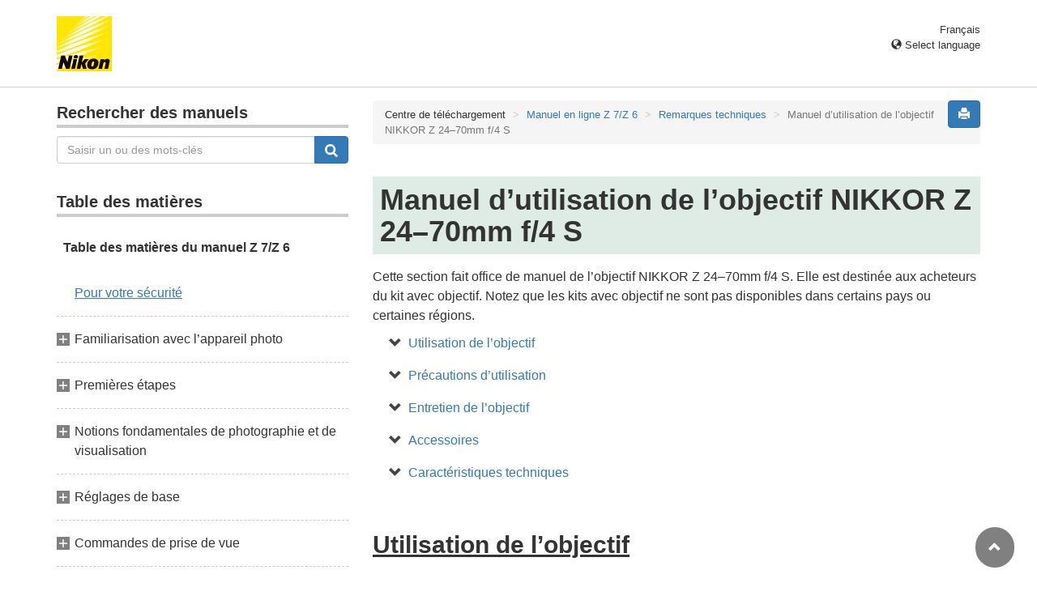

--- FILE ---
content_type: text/html
request_url: https://onlinemanual.nikonimglib.com/z7_z6/fr/14_technical_notes_07.html
body_size: 56175
content:
<!DOCTYPE html>
<html lang="fr"><!-- 6MOA1013-06_H1407-06 --><head>
<meta charset="utf-8">
<meta http-equiv="X-UA-Compatible" content="IE=edge" charset="utf-8">
<meta name="viewport" content="width=device-width, initial-scale=1">
<meta name="referrer" content="no-referrer-when-downgrade">
<meta name="description" content="">
<meta name="author" content="Nikon Corporation">
<link rel="icon" href="favicon.ico">

<title>Manuel d’utilisation de l’objectif NIKKOR Z 24–70mm f/4 S</title><!-- Bootstrap core CSS --><link rel="stylesheet" href="../css/bootstrap.min.css" type="text/css" media="all"><!-- Pure Drawer CSS --><link rel="stylesheet" href="../css/pure-drawer.min.css" type="text/css" media="screen and (max-width: 991px)"><!-- Custom styles for this template --><link rel="stylesheet" href="css/z_master2018.css" type="text/css" media="all">
<link rel="stylesheet" href="css/print.css" type="text/css" media="print"><!-- HTML5 shim and Respond.js for IE8 support of HTML5 elements and media queries --> <!-- WARNING: Respond.js doesn't work if you view the page via file:// --> <!--[if lt IE 9]>
<script src="https://oss.maxcdn.com/html5shiv/3.7.2/html5shiv.min.js"></script>
<script src="https://oss.maxcdn.com/respond/1.4.2/respond.min.js"></script>
<![endif]--></head>

<body>
<div class="pure-container" data-effect="pure-effect-push">

<input type="checkbox" id="pure-toggle-right" class="pure-toggle hidden-md hidden-lg" data-toggle="right"/>
<label class="pure-toggle-label hidden-md hidden-lg" for="pure-toggle-right" data-toggle-label="right"><span class="pure-toggle-icon"></span></label>

<div class="pure-pusher-container">
<div class="pure-pusher"><!-- header css -->
<style type="text/css">
header {height: 108px; border-bottom: 1px solid #d4d4d4; margin-bottom: 1em; padding-top: 20px;}
.header-logo {height: 68px; width: 68px; margin-right: 1em;}
@media (max-width: 599px) {
    header {height: 68px; padding-top: 15px;}
    .header-logo {height: 40px; width: 40px; margin-right: 0.5em;}
}
header .select-lang {font-size: small; padding-top: 0.5em; position: relative; right: 72px;}
@media (min-width: 868px) {
	header .select-lang {right: 0;}
}

header .current-lang {display: none;}
header .accordion_title {cursor: pointer;}
header .accordion_title:hover {opacity: 0.8;}
header .accordion_inner {display: none;}
header .list-group {position: absolute; right: 0; width: 17em; z-index: 9999;}

html[lang="ar"] header .current-lang-ar {display: block;}
html[lang="ar"] header .list-group .lang-ar {z-index: 2; color: #fff; background-color: #337ab7; border-color: #337ab7;}
html[lang="bg"] header .current-lang-bg {display: block;}
html[lang="bg"] header .list-group .lang-bg {z-index: 2; color: #fff; background-color: #337ab7; border-color: #337ab7;}
html[lang="cs"] header .current-lang-cs {display: block;}
html[lang="cs"] header .list-group .lang-cs {z-index: 2; color: #fff; background-color: #337ab7; border-color: #337ab7;}
html[lang="da"] header .current-lang-da {display: block;}
html[lang="da"] header .list-group .lang-da {z-index: 2; color: #fff; background-color: #337ab7; border-color: #337ab7;}
html[lang="de"] header .current-lang-de {display: block;}
html[lang="de"] header .list-group .lang-de {z-index: 2; color: #fff; background-color: #337ab7; border-color: #337ab7;}
html[lang="el"] header .current-lang-el {display: block;}
html[lang="el"] header .list-group .lang-el {z-index: 2; color: #fff; background-color: #337ab7; border-color: #337ab7;}
html[lang="en"] header .current-lang-en {display: block;}
html[lang="en"] header .list-group .lang-en {z-index: 2; color: #fff; background-color: #337ab7; border-color: #337ab7;}
html[id="en-nsg"] header .list-group .lang-en {z-index: 1; color: #555; background-color: #fff; border: 1px solid #ddd;}
html[id="en-nsg"] header .list-group .lang-en:focus, html[id="prc"] header .list-group .lang-en:hover {background-color: #f5f5f5}
html[id="en-nsg"] header .list-group .lang-en-nsg {z-index: 2; color: #fff; background-color: #337ab7; border-color: #337ab7;}
html[lang="es"] header .current-lang-es {display: block;}
html[lang="es"] header .list-group .lang-es {z-index: 2; color: #fff; background-color: #337ab7; border-color: #337ab7;}
html[lang="et"] header .current-lang-et {display: block;}
html[lang="et"] header .list-group .lang-et {z-index: 2; color: #fff; background-color: #337ab7; border-color: #337ab7;}
html[lang="fi"] header .current-lang-fi {display: block;}
html[lang="fi"] header .list-group .lang-fi {z-index: 2; color: #fff; background-color: #337ab7; border-color: #337ab7;}
html[lang="fr"] header .current-lang-fr {display: block;}
html[lang="fr"] header .list-group .lang-fr {z-index: 2; color: #fff; background-color: #337ab7; border-color: #337ab7;}
html[id="fr-nsg"] header .list-group .lang-fr {z-index: 1; color: #555; background-color: #fff; border: 1px solid #ddd;}
html[id="fr-nsg"] header .list-group .lang-fr:focus, html[id="prc"] header .list-group .lang-fr:hover {background-color: #f5f5f5}
html[id="fr-nsg"] header .list-group .lang-fr-nsg {z-index: 2; color: #fff; background-color: #337ab7; border-color: #337ab7;}
html[lang="hi"] header .current-lang-hi {display: block;}
html[lang="hi"] header .list-group .lang-hi {z-index: 2; color: #fff; background-color: #337ab7; border-color: #337ab7;}
html[lang="hu"] header .current-lang-hu {display: block;}
html[lang="hu"] header .list-group .lang-hu {z-index: 2; color: #fff; background-color: #337ab7; border-color: #337ab7;}
html[lang="id"] header .current-lang-id {display: block;}
html[lang="id"] header .list-group .lang-id {z-index: 2; color: #fff; background-color: #337ab7; border-color: #337ab7;}
html[lang="it"] header .current-lang-it {display: block;}
html[lang="it"] header .list-group .lang-it {z-index: 2; color: #fff; background-color: #337ab7; border-color: #337ab7;}
html[lang="ja"] header .current-lang-ja {display: block;}
html[lang="ja"] header .list-group .lang-ja {z-index: 2; color: #fff; background-color: #337ab7; border-color: #337ab7;}
html[lang="kk"] header .current-lang-kk {display: block;}
html[lang="kk"] header .list-group .lang-kk {z-index: 2; color: #fff; background-color: #337ab7; border-color: #337ab7;}
html[lang="ko"] header .current-lang-ko {display: block;}
html[lang="ko"] header .list-group .lang-ko {z-index: 2; color: #fff; background-color: #337ab7; border-color: #337ab7;}
html[lang="lt"] header .current-lang-lt {display: block;}
html[lang="lt"] header .list-group .lang-lt {z-index: 2; color: #fff; background-color: #337ab7; border-color: #337ab7;}
html[lang="lv"] header .current-lang-lv {display: block;}
html[lang="lv"] header .list-group .lang-lv {z-index: 2; color: #fff; background-color: #337ab7; border-color: #337ab7;}
html[lang="nl"] header .current-lang-nl {display: block;}
html[lang="nl"] header .list-group .lang-nl {z-index: 2; color: #fff; background-color: #337ab7; border-color: #337ab7;}
html[lang="no"] header .current-lang-no {display: block;}
html[lang="no"] header .list-group .lang-no {z-index: 2; color: #fff; background-color: #337ab7; border-color: #337ab7;}
html[lang="pl"] header .current-lang-pl {display: block;}
html[lang="pl"] header .list-group .lang-pl {z-index: 2; color: #fff; background-color: #337ab7; border-color: #337ab7;}
html[lang="pt"] header .current-lang-pt {display: block;}
html[lang="pt"] header .list-group .lang-pt {z-index: 2; color: #fff; background-color: #337ab7; border-color: #337ab7;}
html[lang="ro"] header .current-lang-ro {display: block;}
html[lang="ro"] header .list-group .lang-ro {z-index: 2; color: #fff; background-color: #337ab7; border-color: #337ab7;}
html[lang="ru"] header .current-lang-ru {display: block;}
html[lang="ru"] header .list-group .lang-ru {z-index: 2; color: #fff; background-color: #337ab7; border-color: #337ab7;}
html[lang="sk"] header .current-lang-sk {display: block;}
html[lang="sk"] header .list-group .lang-sk {z-index: 2; color: #fff; background-color: #337ab7; border-color: #337ab7;}
html[lang="sl"] header .current-lang-sl {display: block;}
html[lang="sl"] header .list-group .lang-sl {z-index: 2; color: #fff; background-color: #337ab7; border-color: #337ab7;}
html[lang="sr"] header .current-lang-sr {display: block;}
html[lang="sr"] header .list-group .lang-sr {z-index: 2; color: #fff; background-color: #337ab7; border-color: #337ab7;}
html[lang="sv"] header .current-lang-sv {display: block;}
html[lang="sv"] header .list-group .lang-sv {z-index: 2; color: #fff; background-color: #337ab7; border-color: #337ab7;}
html[lang="th"] header .current-lang-th {display: block;}
html[lang="th"] header .list-group .lang-th {z-index: 2; color: #fff; background-color: #337ab7; border-color: #337ab7;}
html[lang="tr"] header .current-lang-tr {display: block;}
html[lang="tr"] header .list-group .lang-tr {z-index: 2; color: #fff; background-color: #337ab7; border-color: #337ab7;}
html[lang="uk"] header .current-lang-uk {display: block;}
html[lang="uk"] header .list-group .lang-uk {z-index: 2; color: #fff; background-color: #337ab7; border-color: #337ab7;}
html[lang="zh-cn"] header .current-lang-zh-cn {display: block;}
html[lang="zh-cn"] header .list-group .lang-zh-cn {z-index: 2; color: #fff; background-color: #337ab7; border-color: #337ab7;}
html[id="prc"] header .list-group .lang-zh-cn {z-index: 1; color: #555; background-color: #fff; border: 1px solid #ddd;}
html[id="prc"] header .list-group .lang-zh-cn:focus, html[id="prc"] header .list-group .lang-zh-cn:hover {background-color: #f5f5f5}
html[id="prc"] header .list-group .lang-zh-cn-prc {z-index: 2; color: #fff; background-color: #337ab7; border-color: #337ab7;}
html[lang="zh-tw"] header .current-lang-zh-tw {display: block;}
html[lang="zh-tw"] header .list-group .lang-zh-tw {z-index: 2; color: #fff; background-color: #337ab7; border-color: #337ab7;}
</style>
<!-- /header css -->

<!-- header js -->
<script src="https://ajax.googleapis.com/ajax/libs/jquery/3.3.1/jquery.min.js"></script>
<script type="text/javascript">
$(function(){
	$(".on").next().css("display", "block");
	$(".accordion_title").click(function(){
		$(this).next().slideToggle();
		$(this).toggleClass("on");
	});
});
</script>
<!-- header /js -->

<header id="page-top">
<div class="container clearfix">
<p class="pull-left"><a href="https://downloadcenter.nikonimglib.com/"><img src="/common/img/logo_01.png" alt="Nikon" class="header-logo va_bottom"></a></p>
<div class="pull-right select-lang">
<p class="text-right mb0 current-lang current-lang-ar">عربي</p>
<p class="text-right mb0 current-lang current-lang-bg">Български</p>
<p class="text-right mb0 current-lang current-lang-cs">Čeština</p>
<p class="text-right mb0 current-lang current-lang-da">Dansk</p>
<p class="text-right mb0 current-lang current-lang-de">Deutsch</p>
<p class="text-right mb0 current-lang current-lang-el">Ελληνικά</p>
<p class="text-right mb0 current-lang current-lang-en">English</p>
<p class="text-right mb0 current-lang current-lang-es">Español</p>
<p class="text-right mb0 current-lang current-lang-et">Eesti</p>
<p class="text-right mb0 current-lang current-lang-fi">Suomi</p>
<p class="text-right mb0 current-lang current-lang-fr">Français</p>
<p class="text-right mb0 current-lang current-lang-hi">हिन्दी</p>
<p class="text-right mb0 current-lang current-lang-hu">Magyar</p>
<p class="text-right mb0 current-lang current-lang-id">Indonesia</p>
<p class="text-right mb0 current-lang current-lang-it">Italiano</p>
<p class="text-right mb0 current-lang current-lang-ja">日本語</p>
<p class="text-right mb0 current-lang current-lang-kk">Қазақ</p>
<p class="text-right mb0 current-lang current-lang-ko">한글</p>
<p class="text-right mb0 current-lang current-lang-lt">Lietuvių</p>
<p class="text-right mb0 current-lang current-lang-lv">Latviski</p>
<p class="text-right mb0 current-lang current-lang-nl">Nederlands</p>
<p class="text-right mb0 current-lang current-lang-no">Norsk</p>
<p class="text-right mb0 current-lang current-lang-pl">Polski</p>
<p class="text-right mb0 current-lang current-lang-pt">Português</p>
<p class="text-right mb0 current-lang current-lang-ro">Română</p>
<p class="text-right mb0 current-lang current-lang-ru">Русский</p>
<p class="text-right mb0 current-lang current-lang-sk">Slovenčina</p>
<p class="text-right mb0 current-lang current-lang-sl">Slovenščina</p>
<p class="text-right mb0 current-lang current-lang-sr">Srpski</p>
<p class="text-right mb0 current-lang current-lang-sv">Svenska</p>
<p class="text-right mb0 current-lang current-lang-th">ภาษาไทย</p>
<p class="text-right mb0 current-lang current-lang-tr">Türkçe</p>
<p class="text-right mb0 current-lang current-lang-uk">Українська</p>
<p class="text-right mb0 current-lang current-lang-zh-cn">简体中文</p>
<p class="text-right mb0 current-lang current-lang-zh-tw">繁體中文</p>
<p class="accordion_title text-right"><span class="glyphicon glyphicon-globe"></span> Select language</p>
<div class="list-group accordion_inner">
<a href="../ar/" class="list-group-item lang-ar text-right">عربي</a>
<a href="../bg/" class="list-group-item lang-bg">Български</a>
<a href="../cs/" class="list-group-item lang-cs">Čeština</a>
<a href="../da/" class="list-group-item lang-da">Dansk</a>
<a href="../de/" class="list-group-item lang-de">Deutsch</a>
<a href="../el/" class="list-group-item lang-el">Ελληνικά</a>
<a href="../en/" class="list-group-item lang-en">English</a>
<a href="../en-nsg/" class="list-group-item lang-en-nsg">English (for customers in Asia, Oceania, the Middle East, and Africa)</a>
<a href="../es/" class="list-group-item lang-es">Español</a>
<a href="../et/" class="list-group-item lang-et">Eesti</a>
<a href="../fi/" class="list-group-item lang-fi">Suomi</a>
<a href="../fr/" class="list-group-item lang-fr">Français</a>
<a href="../fr-nsg/" class="list-group-item lang-fr-nsg">Français (pour nos clients en Asie et en Afrique)</a>
<a href="../hi/" class="list-group-item lang-hi">हिन्दी</a>
<a href="../hu/" class="list-group-item lang-hu">Magyar</a>
<a href="../id/" class="list-group-item lang-id">Indonesia</a>
<a href="../it/" class="list-group-item lang-it">Italiano</a>
<a href="../ja/" class="list-group-item lang-ja">日本語</a>
<a href="../kk/" class="list-group-item lang-kk">Қазақ</a>
<a href="../ko/" class="list-group-item lang-ko">한글</a>
<a href="../lt/" class="list-group-item lang-lt">Lietuvių</a>
<a href="../lv/" class="list-group-item lang-lv">Latviski</a>
<a href="../nl/" class="list-group-item lang-nl">Nederlands</a>
<a href="../no/" class="list-group-item lang-no">Norsk</a>
<a href="../pl/" class="list-group-item lang-pl">Polski</a>
<a href="../pt/" class="list-group-item lang-pt">Português</a>
<a href="../ro/" class="list-group-item lang-ro">Română</a>
<a href="../ru/" class="list-group-item lang-ru">Русский</a>
<a href="../sk/" class="list-group-item lang-sk">Slovenčina</a>
<a href="../sl/" class="list-group-item lang-sl">Slovenščina</a>
<a href="../sr/" class="list-group-item lang-sr">Srpski</a>
<a href="../sv/" class="list-group-item lang-sv">Svenska</a>
<a href="../th/" class="list-group-item lang-th">ภาษาไทย</a>
<a href="../tr/" class="list-group-item lang-tr">Türkçe</a>
<a href="../uk/" class="list-group-item lang-uk">Українська</a>
<a href="../zh-cn-prc/" class="list-group-item lang-zh-cn-prc">简体中文（面向中国大陆用户）</a>
<a href="../zh-cn/" class="list-group-item lang-zh-cn">简体中文（面向亚洲用户，不包括中国大陆用户）</a>
<a href="../zh-tw/" class="list-group-item lang-zh-tw">繁體中文</a>
</div>
</div>
</div>
</header><div class="container" role="main">

<div class="row">
<div class="col-md-4 hidden-xs hidden-sm">
<nav class="toc"><!-- search -->
<p class="toc_title toc_title_search">Rechercher des manuels</p>
<form id="commonSearch" role="search" name="commonSearch" action="search_result.html" method="get">
<div class="input-group mb2em">
<input type="text" class="form-control" placeholder="Saisir un ou des mots-clés"  name="q" value="">
<input type="hidden" value="0" name="offset" >
<span class="input-group-btn">
<button class="btn btn-primary" type="submit" title="Rechercher"><img src="css/i_search_wt.svg" alt="" width="16px" height="16px"></button>
</span>
</div>
</form>
<!-- /search -->

<p class="toc_title">Table des mati&egrave;res</p>
<p class="home nav00"><a href="index.html">Table des mati&egrave;res du manuel Z&nbsp;7/Z&nbsp;6</a></p>
<p class="toc_direct nav01_01"><a href="01_front_matter_01.html">Pour votre s&eacute;curit&eacute;</a></p>
<p class="chapter_title nav02">Familiarisation avec l&rsquo;appareil photo</p>
<ul>
<li class="nav02_01"><a href="02_getting_to_know_the_camera_01.html">Nomenclature de l&rsquo;appareil photo</a></li>
<li class="nav02_02"><a href="02_getting_to_know_the_camera_02.html">Commandes de l&rsquo;appareil photo</a></li>
</ul>
<p class="chapter_title nav03">Premi&egrave;res &eacute;tapes</p>
<ul>
<li class="nav03_01"><a href="03_first_steps_01.html">Fixation de la courroie &agrave; l&rsquo;appareil photo</a></li>
<li class="nav03_02"><a href="03_first_steps_02.html">Chargement de l&rsquo;accumulateur</a></li>
<li class="nav03_03"><a href="03_first_steps_03.html">Insertion de l&rsquo;accumulateur et d&rsquo;une carte m&eacute;moire</a></li>
<li class="nav03_04"><a href="03_first_steps_04.html">Fixation d&rsquo;un objectif</a></li>
<li class="nav03_05"><a href="03_first_steps_05.html">Choix d&rsquo;une langue et r&eacute;glage de l&rsquo;horloge</a></li>
</ul>
<p class="chapter_title nav04">Notions fondamentales de photographie et de visualisation</p>
<ul>
<li class="nav04_01"><a href="04_basic_photography_and_playback_01.html">Prise de vue photo (mode <span class="wf-icn1">b</span>)</a></li>
<li class="nav04_02"><a href="04_basic_photography_and_playback_02.html">R&eacute;alisation de vid&eacute;os (mode <span class="wf-icn1">b</span>)</a></li>
<li class="nav04_03"><a href="04_basic_photography_and_playback_03.html">Notions fondamentales de visualisation</a></li>
</ul>
<p class="chapter_title nav05">R&eacute;glages de base</p>
<ul>
<li class="nav05_01"><a href="05_basic_settings_01.html">Mise au point</a></li>
<li class="nav05_02"><a href="05_basic_settings_02.html">Balance des blancs</a></li>
<li class="nav05_03"><a href="05_basic_settings_03.html">Mode silencieux</a></li>
<li class="nav05_04"><a href="05_basic_settings_04.html">Classement des images</a></li>
<li class="nav05_05"><a href="05_basic_settings_05.html">Protection des images contre l&rsquo;effacement</a></li>
</ul>
<p class="chapter_title nav06">Commandes de prise de vue</p>
<ul>
<li class="nav06_01"><a href="06_shooting_controls_01.html">S&eacute;lecteur de mode</a></li>
<li class="nav06_02"><a href="06_shooting_controls_02.html">Commande <span class="wf-icn1">S</span> (sensibilit&eacute; [ISO])</a></li>
<li class="nav06_03"><a href="06_shooting_controls_03.html">Commande <span class="wf-icn1">E</span> (correction d&rsquo;exposition)</a></li>
<li class="nav06_04"><a href="06_shooting_controls_04.html">Commande <span class="wf-icn1">c</span>/<span class="wf-icn3">E</span> (mode de d&eacute;clenchement/retardateur)</a></li>
<li class="nav06_05"><a href="06_shooting_controls_05.html">S&eacute;lecteur secondaire</a></li>
</ul>
<p class="chapter_title nav07">Menu <span class="wf-icn1">i</span></p>
<ul>
<li class="nav07_01"><a href="07_the_i_button_01.html">Utilisation du menu <span class="wf-icn1">i</span></a></li>
<li class="nav07_02"><a href="07_the_i_button_02.html">Menu <span class="wf-icn1">i</span> du mode photo</a></li>
<li class="nav07_03"><a href="07_the_i_button_03.html">Menu <span class="wf-icn1">i</span> du mode vid&eacute;o</a></li>
</ul>
<p class="chapter_title nav08">Visualisation avanc&eacute;e</p>
<ul>
<li class="nav08_01"><a href="08_more_about_playback_01.html">Visualisation des images</a></li>
<li class="nav08_02"><a href="08_more_about_playback_02.html">Informations sur les photos</a></li>
<li class="nav08_03"><a href="08_more_about_playback_03.html">Commande <span class="wf-icn1">i</span> : Visualisation</a></li>
<li class="nav08_04"><a href="08_more_about_playback_04.html">Regarder de plus pr&egrave;s&nbsp;: fonction Loupe</a></li>
<li class="nav08_05"><a href="08_more_about_playback_05.html">Suppression des images</a></li>
</ul>
<p class="chapter_title nav09">Guide des menus</p>
<ul>
<li class="nav09_01"><a href="09_menu_guide_01.html">R&eacute;glages par d&eacute;faut</a></li>
<li class="nav09_02"><a href="09_menu_guide_02.html"><span class="wf-icn2">D</span> Menu Visualisation : <em>gestion des images</em></a></li>
<li class="nav09_03"><a href="09_menu_guide_03.html"><span class="wf-icn2">C</span> Menu Prise de vue photo : <em>options de prise de vue</em></a></li>
<li class="nav09_04"><a href="09_menu_guide_04.html"><span class="wf-icn3">1</span> Menu Prise de vue vid&eacute;o : <em>options de prise de vue vid&eacute;o</em></a></li>
<li class="nav09_05"><a href="09_menu_guide_05.html"><span class="wf-icn2">A</span> R&eacute;glages personnalis&eacute;s : <em>r&eacute;glage pr&eacute;cis des param&egrave;tres de l&rsquo;appareil photo</em></a></li>
<li class="nav09_06"><a href="09_menu_guide_06.html"><span class="wf-icn2">B</span> Menu Configuration : <em>configuration de l&rsquo;appareil photo</em></a></li>
<li class="nav09_07"><a href="09_menu_guide_07.html"><span class="wf-icn2">N</span> Menu Retouche : <em>cr&eacute;ation de copies retouch&eacute;es</em></a></li>
<li class="nav09_08"><a href="09_menu_guide_08.html"><span class="wf-icn2">O</span> Menu personnalis&eacute;/<span class="wf-icn3">m</span> R&eacute;glages r&eacute;cents</a></li>
</ul>
<p class="chapter_title nav10">Connexions</p>
<ul>
<li class="nav10_01"><a href="10_connections_01.html">Connexion &agrave; des p&eacute;riph&eacute;riques mobiles</a></li>
<li class="nav10_02"><a href="10_connections_02.html">Connexion &agrave; des ordinateurs</a></li>
<li class="nav10_03"><a href="10_connections_03.html">Connexion aux imprimantes</a></li>
<li class="nav10_04"><a href="10_connections_04.html">Connexion &agrave; des p&eacute;riph&eacute;riques HDMI</a></li>
</ul>
<p class="chapter_title nav11">Prise de vue avec flash install&eacute; sur le bo&icirc;tier</p>
<ul>
<li class="nav11_01"><a href="11_on-camera_flash_photography_01.html">« Flash install&eacute; sur le bo&icirc;tier » vs « Flash asservi »</a></li>
<li class="nav11_02"><a href="11_on-camera_flash_photography_02.html">Utilisation d&rsquo;un flash install&eacute; sur le bo&icirc;tier</a></li>
<li class="nav11_03"><a href="11_on-camera_flash_photography_03.html">Mode de contr&ocirc;le du flash</a></li>
<li class="nav11_04"><a href="11_on-camera_flash_photography_04.html">Modes de flash</a></li>
<li class="nav11_05"><a href="11_on-camera_flash_photography_05.html">Compensaci&oacute;n de flash</a></li>
<li class="nav11_06"><a href="11_on-camera_flash_photography_06.html">M&eacute;morisation FV</a></li>
<li class="nav11_07"><a href="11_on-camera_flash_photography_07.html">Informations des flashes install&eacute;s sur le bo&icirc;tier</a></li>
</ul>
<p class="chapter_title nav12">Prise de vue avec flashes asservis</p>
<ul>
<li class="nav12_01"><a href="12_remote_flash_photography_01.html">Utilisation des flashes asservis</a></li>
<li class="nav12_02"><a href="12_remote_flash_photography_02.html">AWL radio</a></li>
<li class="nav12_03"><a href="12_remote_flash_photography_03.html">AWL optique</a></li>
<li class="nav12_04"><a href="12_remote_flash_photography_04.html">AWL optique/radio</a></li>
<li class="nav12_05"><a href="12_remote_flash_photography_05.html">Affichage des infos des flashes</a></li>
</ul>
<p class="chapter_title nav13">D&eacute;pannage</p>
<ul>
<li class="nav13_01"><a href="13_troubleshooting_01.html">Probl&egrave;mes et solutions</a></li>
<li class="nav13_02"><a href="13_troubleshooting_02.html">Indicateurs et messages d&rsquo;erreur</a></li>
</ul>
<p class="chapter_title nav14">Remarques techniques</p>
<ul>
<li class="nav14_01"><a href="14_technical_notes_01.html">&Eacute;cran de contr&ocirc;le, moniteur et viseur de l&rsquo;appareil photo</a></li>
<li class="nav14_02"><a href="14_technical_notes_02.html">Syst&egrave;me d&rsquo;&eacute;clairage cr&eacute;atif Nikon</a></li>
<li class="nav14_03"><a href="14_technical_notes_03.html">Autres accessoires</a></li>
<li class="nav14_04"><a href="14_technical_notes_04.html">Entretien de votre appareil photo</a></li>
<li class="nav14_05"><a href="14_technical_notes_05.html">Entretien de l&rsquo;appareil photo et de l&rsquo;accumulateur : pr&eacute;cautions</a></li>
<li class="nav14_06"><a href="14_technical_notes_06.html">Caract&eacute;ristiques techniques</a></li>
<li class="nav14_07"><a href="14_technical_notes_07.html">Manuel d’utilisation de l’objectif NIKKOR Z 24–70mm f/4 S</a></li>
<li class="nav14_08"><a href="14_technical_notes_08.html">Manuel d’utilisation de l’adaptateur pour monture FTZ</a></li>
<li class="nav14_09"><a href="14_technical_notes_09.html">Cartes m&eacute;moire agr&eacute;&eacute;es</a></li>
<li class="nav14_10"><a href="14_technical_notes_10.html">Capacit&eacute; des cartes m&eacute;moire</a></li>
<li class="nav14_11"><a href="14_technical_notes_11.html">Autonomie de l&rsquo;accumulateur</a></li>
</ul>
<p class="chapter_title nav15">Modifications effectuées via des mises à jour de firmware</p>
<ul>
<li class="nav15_01"><a href="15_changes_made_via_firmware_updates_01.html">Infos sur la version du firmware</a></li>
<li class="nav15_02"><a href="15_changes_made_via_firmware_updates_02.html">Fonctionnalités disponibles avec la version de firmware « C » 3.30</a></li>
</ul>
</nav>
</div><!-- /col --><div class="col-xs-12 col-md-8">
<button type="button" class="btn btn-primary pull-right print"><span class="glyphicon glyphicon-print"></span></button>
<ol class="breadcrumb">
<li>Centre de t&eacute;l&eacute;chargement</li>
<li><a href="index.html">Manuel en ligne Z&nbsp;7/Z&nbsp;6</a></li>
<li><a href="14_technical_notes_00.html">Remarques techniques</a></li>
<li class="active">Manuel d’utilisation de l’objectif NIKKOR Z 24–70mm f/4 S</li>
</ol>

<div class="page-header">
<h1>Manuel d’utilisation de l’objectif NIKKOR Z 24–70mm f/4 S</h1>
</div>

<p>Cette section fait office de manuel de l&rsquo;objectif NIKKOR Z 24&ndash;70mm f/4 S. Elle est destin&eacute;e aux acheteurs du kit avec objectif. Notez que les kits avec objectif ne sont pas disponibles dans certains pays ou certaines r&eacute;gions.</p>
<ul class="anchor-list">
<li><a href="#using_the_lens">Utilisation de l&rsquo;objectif</a></li>
<li><a href="#precautions_for_use">Pr&eacute;cautions d&rsquo;utilisation</a></li>
<li><a href="#lens_care">Entretien de l&rsquo;objectif</a></li>
<li><a href="#accessories">Accessoires</a></li>
<li><a href="#specifications">Caract&eacute;ristiques techniques</a></li>
</ul>

<h2 class="section-head" id="using_the_lens">Utilisation de l&rsquo;objectif</h2>
<h3 class="subsection-head" id="parts_of_the_lens">Descriptif de l&rsquo;adaptateur&nbsp;: noms et fonctions</h3>
<p><img src="img/IL_Lens_24-70_f4_Parts_devide.png" alt="" class="img-responsive center-block"></p>
<table class="table table-bordered">
<tbody>
<tr>
<th class="bg-tableheader text-right border-right-none">1</th>
<th class="bg-tableheader pl0">Parasoleil d&rsquo;objectif</th>
<td>Le parasoleil bloque la lumi&egrave;re diffuse pouvant provoquer de la lumi&egrave;re parasite ou une image fant&ocirc;me. Il permet aussi de prot&eacute;ger l&rsquo;objectif.</td>
</tr>
<tr>
<th class="bg-tableheader text-right border-right-none">2</th>
<th class="bg-tableheader pl0">Rep&egrave;re de verrouillage du parasoleil</th>
<td rowspan="2">R&eacute;f&eacute;rez-vous &agrave; ce rep&egrave;re lorsque vous fixez le parasoleil.</td>
</tr>
<tr>
<th class="bg-tableheader text-right border-right-none">3</th>
<th class="bg-tableheader pl0">Rep&egrave;re d&rsquo;alignement du parasoleil</th>
</tr>
<tr>
<th class="bg-tableheader text-right border-right-none">4</th>
<th class="bg-tableheader pl0">Rep&egrave;re de montage du parasoleil</th>
<td>R&eacute;f&eacute;rez-vous &agrave; ce rep&egrave;re lorsque vous fixez le parasoleil.</td>
</tr>
<tr>
<th class="bg-tableheader text-right border-right-none">5</th>
<th class="bg-tableheader pl0">Bague de zoom</th>
<td>Tournez cette bague pour effectuer un zoom avant ou arri&egrave;re. Veillez &agrave; sortir l&rsquo;objectif avant toute utilisation.</td>
</tr>
<tr>
<th class="bg-tableheader text-right border-right-none">6</th>
<th class="bg-tableheader pl0">&Eacute;chelle des focales</th>
<td rowspan="2">D&eacute;finissez la focale approximative lorsque vous effectuez un zoom avant ou arri&egrave;re.</td>
</tr>
<tr>
<th class="bg-tableheader text-right border-right-none">7</th>
<th class="bg-tableheader pl0">Rep&egrave;re de l&rsquo;&eacute;chelle des focales</th>
</tr>
<tr>
<th class="bg-tableheader text-right border-right-none">8</th>
<th class="bg-tableheader pl0">Bague de r&eacute;glage</th>
<td>
<ul class="bullet-list mb0">
<li><strong>Mode autofocus s&eacute;lectionn&eacute;</strong>&nbsp;: en mode autofocus, vous pouvez tourner cette bague personnalisable pour effectuer une fonction s&eacute;lectionn&eacute;e avec l&rsquo;appareil photo.</li>
<li><strong>Mode de mise au point manuelle s&eacute;lectionn&eacute;</strong>&nbsp;: tournez cette bague pour faire le point.</li>
</ul>
</td>
</tr>
<tr>
<th class="bg-tableheader text-right border-right-none">9</th>
<th class="bg-tableheader pl0">Rep&egrave;re de montage de l&rsquo;objectif</th>
<td>R&eacute;f&eacute;rez-vous &agrave; ce rep&egrave;re lorsque vous fixez l&rsquo;objectif sur l&rsquo;appareil photo.</td>
</tr>
<tr>
<th class="bg-tableheader text-right border-right-none">10</th>
<th class="bg-tableheader pl0">Joint en caoutchouc de la monture d&rsquo;objectif</th>
<td class="text-center">&mdash;</td>
</tr>
<tr>
<th class="bg-tableheader text-right border-right-none">11</th>
<th class="bg-tableheader pl0">Contacts du microprocesseur</th>
<td>Utilis&eacute;s pour transf&eacute;rer les donn&eacute;es depuis ou vers l&rsquo;appareil photo.</td>
</tr>
<tr>
<th class="bg-tableheader text-right border-right-none">12</th>
<th class="bg-tableheader pl0">Commutateur du mode de mise au point</th>
<td>Choisissez <strong>A</strong> pour l&rsquo;autofocus, <strong>M</strong> pour la mise au point manuelle. Notez qu&rsquo;ind&eacute;pendamment du r&eacute;glage choisi, vous devez modifier la mise au point manuellement lorsque le mode de mise au point manuelle est s&eacute;lectionn&eacute; &agrave; l&rsquo;aide des commandes de l&rsquo;appareil photo.</td>
</tr>
<tr>
<th class="bg-tableheader text-right border-right-none">13</th>
<th class="bg-tableheader pl0">Bouchon avant d&rsquo;objectif</th>
<td class="text-center">&mdash;</td>
</tr>
<tr>
<th class="bg-tableheader text-right border-right-none">14</th>
<th class="bg-tableheader pl0">Bouchon arri&egrave;re d&rsquo;objectif</th>
<td class="text-center">&mdash;</td>
</tr>
</tbody>
</table>

<h3 class="subsection-head" id="attachment_and_removal">Fixation et retrait</h3>
<h4 class="subsubsection-head" id="attaching_the_lens">Fixation de l&rsquo;objectif</h4>
<ol class="procedure">
<li class="step1">
<p class="step-lead">Mettez l&rsquo;appareil photo hors tension, retirez le bouchon du bo&icirc;tier et d&eacute;tachez le bouchon arri&egrave;re de l&rsquo;objectif.</p>
</li>
<li class="step2">
<p class="step-lead">Placez l&rsquo;objectif sur le bo&icirc;tier de l&rsquo;appareil photo, en maintenant le rep&egrave;re de montage de l&rsquo;objectif align&eacute; sur le rep&egrave;re de montage du bo&icirc;tier de l&rsquo;appareil photo, puis faites pivoter l&rsquo;objectif dans le sens inverse des aiguilles d&rsquo;une montre jusqu&rsquo;au d&eacute;clic.</p>
</li>
</ol>

<h4 class="subsubsection-head" id="removing_the_lens">Retrait de l&rsquo;objectif</h4>
<ol class="procedure">
<li class="step1">
<p class="step-lead">Mettez l&rsquo;appareil photo hors tension.</p>
</li>
<li class="step2">
<p class="step-lead">Maintenez appuy&eacute;e la commande de d&eacute;verrouillage de l&rsquo;objectif tout en faisant pivoter ce dernier dans le sens des aiguilles d&rsquo;une montre.</p>
</li>
</ol>

<h3 class="subsection-head" id="before_use">Avant toute utilisation</h3>
<p>Cet objectif est r&eacute;tractable et doit &ecirc;tre sorti avant toute utilisation. Tournez la bague de zoom comme illustr&eacute;, jusqu&rsquo;&agrave; ce que l&rsquo;objectif sorte en &eacute;mettant un d&eacute;clic. Il est possible de prendre des photos uniquement lorsque le rep&egrave;re des focales pointe sur des positions comprises entre 24 et 70 sur l&rsquo;&eacute;chelle des focales.</p>
<div class="mw-480 center-block">
<p class="mb0"><img src="img/IL_Lens_24-70_f4_Lock_On_Off.png" alt="" class="img-responsive"></p>
<p class="caption text-right">Il est possible de prendre des photos &agrave; ces focales</p>
</div>
<p>Pour r&eacute;tracter l&rsquo;objectif, tournez la bague de zoom dans le sens inverse, en vous arr&ecirc;tant lorsque vous atteignez la position (<span class="wf-icn2">I</span>) sur l&rsquo;&eacute;chelle des focales.</p>
<p>Si vous mettez l&rsquo;appareil photo sous tension alors que l&rsquo;objectif est r&eacute;tract&eacute;, un avertissement s&rsquo;affiche. Sortez l&rsquo;objectif avant toute utilisation.</p>

<h3 class="subsection-head" id="attaching_and_removing_the_lens_hood">Fixation et retrait du parasoleil</h3>
<p>Alignez le rep&egrave;re de montage du parasoleil (<span class="wf-icn2">I</span>) sur le rep&egrave;re d&rsquo;alignement du parasoleil (<span class="wf-icn2">I</span>), puis tournez ce dernier (<span class="wf-sguhround">w</span>) jusqu&rsquo;&agrave; ce que le rep&egrave;re <span class="wf-icn2">I</span> s&rsquo;aligne sur le rep&egrave;re de verrouillage du parasoleil (<span class="wf-icn2">K</span>).</p>
<p>Pour retirer le parasoleil, effectuez les &eacute;tapes ci-dessus dans le sens inverse.</p>
<p><img src="img/IL_Lens_24-70_f4_Hood_in.png" alt="" class="img-responsive center-block"></p>
<p>Lors de la fixation ou du retrait du parasoleil, tenez-le pr&egrave;s du symbole <span class="wf-icn2">I</span> situ&eacute; sur sa base et &eacute;vitez de le serrer trop fermement. Le parasoleil peut &ecirc;tre retourn&eacute; et mont&eacute; sur l&rsquo;objectif lorsqu&rsquo;il n&rsquo;est pas utilis&eacute;.</p>

<h3 class="subsection-head" id="when_the_lens_is_attached">Lorsque l&rsquo;objectif est fix&eacute;</h3>
<p>Le r&eacute;glage de mise au point risque de changer si vous mettez l&rsquo;appareil photo hors tension puis &agrave; nouveau sous tension apr&egrave;s avoir fait le point. Effectuez de nouveau la mise au point avant la prise de vue. Si vous avez fait le point sur un emplacement s&eacute;lectionn&eacute; au pr&eacute;alable en attendant que votre sujet n&rsquo;apparaisse, nous vous recommandons de ne pas mettre l&rsquo;appareil photo hors tension tant que vous n&rsquo;avez pas pris la photo.</p>

<h2 class="section-head" id="precautions_for_use">Pr&eacute;cautions d&rsquo;utilisation</h2>
<ul class="bullet-list">
<li>Ne prenez pas, ni ne tenez l&rsquo;objectif ou l&rsquo;appareil photo uniquement par le parasoleil.</li>
<li>Veillez &agrave; ce que les contacts du microprocesseur restent propres.</li>
<li>Si le joint en caoutchouc de la monture d&rsquo;objectif est endommag&eacute;, cessez imm&eacute;diatement toute utilisation et confiez l&rsquo;objectif &agrave; un repr&eacute;sentant Nikon agr&eacute;&eacute; pour le faire r&eacute;parer.</li>
<li>Remettez les bouchons avant et arri&egrave;re en place lorsque vous n&rsquo;utilisez pas cet objectif.</li>
<li>Pour prot&eacute;ger l&rsquo;int&eacute;rieur de l&rsquo;objectif, rangez-le &agrave; l&rsquo;abri du soleil.</li>
<li>Tenez l&rsquo;objectif au sec. La formation de rouille sur les m&eacute;canismes internes peut provoquer des dommages irr&eacute;parables.</li>
<li>Laisser l&rsquo;objectif dans des endroits extr&ecirc;mement chauds peut endommager ou d&eacute;former les &eacute;l&eacute;ments compos&eacute;s de plastique renforc&eacute;.</li>
<li>Les changements brusques de temp&eacute;rature peuvent &ecirc;tre &agrave; l&rsquo;origine d&rsquo;une condensation pr&eacute;judiciable &agrave; l&rsquo;int&eacute;rieur et &agrave; l&rsquo;ext&eacute;rieur de l&rsquo;objectif. Avant de faire passer l&rsquo;objectif d&rsquo;un environnement chaud &agrave; froid ou vice versa, rangez-le dans son &eacute;tui ou dans un sac plastique pour ralentir le changement de temp&eacute;rature.</li>
<li>Nous vous conseillons de placer l’objectif dans son étui pour le protéger des rayures durant le transport.</li>
</ul>

<h2 class="section-head" id="lens_care">Entretien de l&rsquo;objectif</h2>
<ul class="bullet-list">
<li>Normalement, enlever la poussi&egrave;re suffit pour nettoyer les surfaces en verre de l&rsquo;objectif.</li>
<li>Les taches et les traces de doigt peuvent &ecirc;tre retir&eacute;es des lentilles trait&eacute;es au fluor avec un tissu propre et doux en coton ou un chiffon optique ; nettoyez avec un mouvement circulaire &agrave; partir du centre vers l&rsquo;ext&eacute;rieur. Pour retirer les taches tenaces, essuyez d&eacute;licatement avec un chiffon doux et l&eacute;g&egrave;rement imbib&eacute; d&rsquo;une petite quantit&eacute; d&rsquo;eau distill&eacute;e, d&rsquo;&eacute;thanol ou de nettoyant pour objectif. Les marques en forme de goutte &eacute;ventuellement pr&eacute;sentes suite &agrave; ce nettoyage sur la surface hydrofuge et ol&eacute;ofuge peuvent ensuite &ecirc;tre retir&eacute;es avec un chiffon sec.</li>
<li>Lorsque vous nettoyez des lentilles non trait&eacute;es au fluor, retirez les taches et les traces de doigts avec un tissu propre et doux en coton ou un chiffon optique l&eacute;g&egrave;rement imbib&eacute; d&rsquo;une petite quantit&eacute; d&rsquo;&eacute;thanol ou de nettoyant pour objectif. Essuyez d&eacute;licatement avec un mouvement circulaire &agrave; partir du centre vers l&rsquo;ext&eacute;rieur, en prenant soin de ne pas laisser de traces, ni de toucher le verre avec les doigts.</li>
<li>N&rsquo;utilisez jamais de solvants organiques comme un diluant &agrave; peinture ou du benz&egrave;ne pour nettoyer l&rsquo;objectif.</li>
<li>Les filtres neutres (NC, disponibles s&eacute;par&eacute;ment) et autres accessoires similaires permettent de prot&eacute;ger la lentille avant.</li>
<li>Si vous n&rsquo;avez pas l&rsquo;intention d&rsquo;utiliser l&rsquo;objectif avant longtemps, rangez-le dans un endroit frais et sec pour &eacute;viter la moisissure et la rouille. Ne le rangez pas &agrave; la lumi&egrave;re directe du soleil ou avec des boules antimites de naphtaline ou de camphre.</li>
</ul>

<h2 class="section-head" id="accessories">Accessoires</h2>
<h3 class="subsection-head" id="supplied_accessories">Accessoires fournis</h3>
<ul class="bullet-list">
<li>Bouchon avant d&rsquo;objectif encliquetable 72 mm LC-72B</li>
<li>Bouchon arri&egrave;re d&rsquo;objectif LF-N1</li>
<li>Parasoleil &agrave; ba&iuml;onnette HB-85</li>
<li>Pochette d&rsquo;objectif CL-C1</li>
</ul>

<div class="note">
<p class="note-header-caution" id="using_the_lens_case">Utilisation de la pochette pour objectif</p>
<ul class="bullet-list">
<li>La pochette est destin&eacute;e &agrave; prot&eacute;ger l&rsquo;objectif des rayures et non des chutes ou autres chocs physiques.</li>
<li>La pochette n&rsquo;est pas r&eacute;sistante &agrave; l&rsquo;eau.</li>
<li>La mati&egrave;re utilis&eacute;e dans cette pochette peut se d&eacute;colorer, d&eacute;teindre, r&eacute;tr&eacute;cir ou changer de couleur en cas de frottement ou d&rsquo;humidit&eacute;.</li>
<li>Retirez la poussi&egrave;re avec une brosse douce.</li>
<li>Vous pouvez retirer les traces d&rsquo;eau et les taches de la surface avec un chiffon sec et doux. N&rsquo;utilisez pas d&rsquo;alcool, de benz&egrave;ne, de diluant ou d&rsquo;autres produits chimiques volatils.</li>
<li>Ne rangez pas le produit dans des lieux expos&eacute;s &agrave; la lumi&egrave;re directe du soleil, &agrave; des temp&eacute;ratures &eacute;lev&eacute;es ou &agrave; l&rsquo;humidit&eacute;.</li>
<li>N&rsquo;utilisez pas la pochette pour nettoyer le moniteur ou les lentilles.</li>
<li>Veillez &agrave; ce que l&rsquo;objectif ne tombe pas de la pochette lorsque vous le transportez.</li>
</ul>
<p class="mb0">Material&nbsp;: Polyester</p>
</div>

<h3 class="subsection-head" id="compatible_accessories">Accessoires compatibles</h3>
<p>Filtres &agrave; vis 72 mm</p>

<div class="note">
<p class="note-header-caution" id="filters">Filtres</p>
<p class="mb0">N&rsquo;utilisez qu&rsquo;un seul filtre &agrave; la fois. Retirez le parasoleil avant de fixer un filtre ou de faire pivoter un filtre polarisant circulaire.</p>
</div>

<h2 class="section-head" id="specifications">Caract&eacute;ristiques techniques</h2>
<table class="table table-spec">
<tbody>
<tr>
<th class="sub">Monture</th>
<td>Monture Nikon Z</td>
</tr>
<tr>
<th class="sub">Focale</th>
<td>24 &ndash; 70 mm</td>
</tr>
<tr>
<th class="sub">Ouverture maximale</th>
<td>f/4</td>
</tr>
<tr>
<th class="sub">Construction optique</th>
<td>14 lentilles en 11 groupes (dont 1 lentille en verre ED, 1 lentille asph&eacute;rique en verre ED, 3 lentilles asph&eacute;riques, des lentilles b&eacute;n&eacute;ficiant du Traitement nanocristal et une lentille avant trait&eacute;e au fluor) </td>
</tr>
<tr>
<th class="sub">Angle de champ</th>
<td>
<ul class="bullet-list mb0">
<li><strong>Format FX</strong> : 84° &ndash; 34° 20´</li>
<li><strong>Format DX</strong> : 61° &ndash; 22° 50´</li>
</ul>
</td>
</tr>
<tr>
<th class="sub">&Eacute;chelle des focales</th>
<td>Gradu&eacute;e en millim&egrave;tres (24, 28, 35, 50, 70)</td>
</tr>
<tr>
<th class="sub">Syst&egrave;me de mise au point</th>
<td>Syst&egrave;me de mise au point interne</td>
</tr>
<tr>
<th class="sub">Distance minimale de mise au point</th>
<td>0,3 m depuis le plan focal &agrave; toutes les focales</td>
</tr>
<tr>
<th class="sub">Lamelles de diaphragme</th>
<td>7 (diaphragme circulaire)</td>
</tr>
<tr>
<th class="sub">Plage des ouvertures</th>
<td>f/4 &ndash; 22</td>
</tr>
<tr>
<th class="sub">Diam&egrave;tre de fixation pour filtre</th>
<td>72 mm (P = 0,75 mm)</td>
</tr>
<tr>
<th class="sub">Dimensions</th>
<td>Environ 77,5 mm maximum de diam&egrave;tre × 88,5 mm (distance &agrave; partir du plan d&rsquo;appui de la monture d&rsquo;objectif de l&rsquo;appareil photo lorsque l&rsquo;objectif est r&eacute;tract&eacute;)</td>
</tr>
<tr>
<th class="sub">Poids</th>
<td>Environ 500 g</td>
</tr>
</tbody>
</table>
<p>Nikon se r&eacute;serve le droit de modifier &agrave; tout moment l&rsquo;apparence, les caract&eacute;ristiques et les performances de ce produit sans avis pr&eacute;alable.</p>

<div class="hidden-print" id="questionnaire">
<hr style="margin-top: 4em; border-top: dotted 4px #aaa">
<iframe src="https://webc.nikonimglib.com/form/pub/info2/onlinemanual_fr" frameborder="0" style="width: 100%; height: 520px;"></iframe>
</div>

<script>
var ua = window.navigator.userAgent.toLowerCase();

if (ua.indexOf('safari') !== -1 && ua.indexOf('chrome') === -1 && ua.indexOf('edge') === -1){    //UAでSafariのみ判別
    document.getElementById("questionnaire").style.display="none";   // Safariからのアクセス時にはアンケートを非表示
}
</script>

<nav class="hidden-print">
<ul class="pager">
<li class="previous"><a href="14_technical_notes_06.html"><span class="glyphicon glyphicon-chevron-left"></span></a></li>
<li class="next"><a href="14_technical_notes_08.html"><span class="glyphicon glyphicon-chevron-right"></span></a></li>
</ul>
</nav>

<div id="nav-page-top">
<p class="pager"><a href="#page-top"><span class="glyphicon glyphicon-chevron-up"></span></a></p>
</div>
</div><!-- /col --></div><!-- /row --></div><!-- /container --> <!-- footer css -->
<style type="text/css">
footer {margin-bottom: 4em; border-top: #d4d4d4 solid 1px; padding-top: 1em;}
footer .text-muted {font-size: small;}
</style>
<!-- /footer css -->

<footer class="footer hidden-print">
<div class="container">
<ul class="list-inline pull-left text-muted">
<li><i class="glyphicon glyphicon-chevron-right"></i>&nbsp;<a href="https://www.nikon.com/privacy/index.htm">Privacy</a></li>
<li><i class="glyphicon glyphicon-chevron-right"></i>&nbsp;<a href="https://www.nikon.com/usage/index.htm">Term of Use</a></li>
</ul>
<p class="text-muted text-right">&copy;
<script type="text/javascript">
myDate = new Date() ;myYear = myDate.getFullYear ();document.write(myYear);
</script>
Nikon Corporation</p>
</div>
</footer></div><!-- /pure-pusher --></div><!-- /pure-pusher-container --><nav class="toc pure-drawer hidden-md hidden-lg hidden-print" data-position="right"><!-- search -->
<p class="toc_title toc_title_search">Rechercher des manuels</p>
<form id="commonSearch" role="search" name="commonSearch" action="search_result.html" method="get">
<div class="input-group mb2em">
<input type="text" class="form-control" placeholder="Saisir un ou des mots-clés"  name="q" value="">
<input type="hidden" value="0" name="offset" >
<span class="input-group-btn">
<button class="btn btn-primary" type="submit" title="Rechercher"><img src="css/i_search_wt.svg" alt="" width="16px" height="16px"></button>
</span>
</div>
</form>
<!-- /search -->

<p class="toc_title">Table des mati&egrave;res</p>
<p class="home nav00"><a href="index.html">Table des mati&egrave;res du manuel Z&nbsp;7/Z&nbsp;6</a></p>
<p class="toc_direct nav01_01"><a href="01_front_matter_01.html">Pour votre s&eacute;curit&eacute;</a></p>
<p class="chapter_title nav02">Familiarisation avec l&rsquo;appareil photo</p>
<ul>
<li class="nav02_01"><a href="02_getting_to_know_the_camera_01.html">Nomenclature de l&rsquo;appareil photo</a></li>
<li class="nav02_02"><a href="02_getting_to_know_the_camera_02.html">Commandes de l&rsquo;appareil photo</a></li>
</ul>
<p class="chapter_title nav03">Premi&egrave;res &eacute;tapes</p>
<ul>
<li class="nav03_01"><a href="03_first_steps_01.html">Fixation de la courroie &agrave; l&rsquo;appareil photo</a></li>
<li class="nav03_02"><a href="03_first_steps_02.html">Chargement de l&rsquo;accumulateur</a></li>
<li class="nav03_03"><a href="03_first_steps_03.html">Insertion de l&rsquo;accumulateur et d&rsquo;une carte m&eacute;moire</a></li>
<li class="nav03_04"><a href="03_first_steps_04.html">Fixation d&rsquo;un objectif</a></li>
<li class="nav03_05"><a href="03_first_steps_05.html">Choix d&rsquo;une langue et r&eacute;glage de l&rsquo;horloge</a></li>
</ul>
<p class="chapter_title nav04">Notions fondamentales de photographie et de visualisation</p>
<ul>
<li class="nav04_01"><a href="04_basic_photography_and_playback_01.html">Prise de vue photo (mode <span class="wf-icn1">b</span>)</a></li>
<li class="nav04_02"><a href="04_basic_photography_and_playback_02.html">R&eacute;alisation de vid&eacute;os (mode <span class="wf-icn1">b</span>)</a></li>
<li class="nav04_03"><a href="04_basic_photography_and_playback_03.html">Notions fondamentales de visualisation</a></li>
</ul>
<p class="chapter_title nav05">R&eacute;glages de base</p>
<ul>
<li class="nav05_01"><a href="05_basic_settings_01.html">Mise au point</a></li>
<li class="nav05_02"><a href="05_basic_settings_02.html">Balance des blancs</a></li>
<li class="nav05_03"><a href="05_basic_settings_03.html">Mode silencieux</a></li>
<li class="nav05_04"><a href="05_basic_settings_04.html">Classement des images</a></li>
<li class="nav05_05"><a href="05_basic_settings_05.html">Protection des images contre l&rsquo;effacement</a></li>
</ul>
<p class="chapter_title nav06">Commandes de prise de vue</p>
<ul>
<li class="nav06_01"><a href="06_shooting_controls_01.html">S&eacute;lecteur de mode</a></li>
<li class="nav06_02"><a href="06_shooting_controls_02.html">Commande <span class="wf-icn1">S</span> (sensibilit&eacute; [ISO])</a></li>
<li class="nav06_03"><a href="06_shooting_controls_03.html">Commande <span class="wf-icn1">E</span> (correction d&rsquo;exposition)</a></li>
<li class="nav06_04"><a href="06_shooting_controls_04.html">Commande <span class="wf-icn1">c</span>/<span class="wf-icn3">E</span> (mode de d&eacute;clenchement/retardateur)</a></li>
<li class="nav06_05"><a href="06_shooting_controls_05.html">S&eacute;lecteur secondaire</a></li>
</ul>
<p class="chapter_title nav07">Menu <span class="wf-icn1">i</span></p>
<ul>
<li class="nav07_01"><a href="07_the_i_button_01.html">Utilisation du menu <span class="wf-icn1">i</span></a></li>
<li class="nav07_02"><a href="07_the_i_button_02.html">Menu <span class="wf-icn1">i</span> du mode photo</a></li>
<li class="nav07_03"><a href="07_the_i_button_03.html">Menu <span class="wf-icn1">i</span> du mode vid&eacute;o</a></li>
</ul>
<p class="chapter_title nav08">Visualisation avanc&eacute;e</p>
<ul>
<li class="nav08_01"><a href="08_more_about_playback_01.html">Visualisation des images</a></li>
<li class="nav08_02"><a href="08_more_about_playback_02.html">Informations sur les photos</a></li>
<li class="nav08_03"><a href="08_more_about_playback_03.html">Commande <span class="wf-icn1">i</span> : Visualisation</a></li>
<li class="nav08_04"><a href="08_more_about_playback_04.html">Regarder de plus pr&egrave;s&nbsp;: fonction Loupe</a></li>
<li class="nav08_05"><a href="08_more_about_playback_05.html">Suppression des images</a></li>
</ul>
<p class="chapter_title nav09">Guide des menus</p>
<ul>
<li class="nav09_01"><a href="09_menu_guide_01.html">R&eacute;glages par d&eacute;faut</a></li>
<li class="nav09_02"><a href="09_menu_guide_02.html"><span class="wf-icn2">D</span> Menu Visualisation : <em>gestion des images</em></a></li>
<li class="nav09_03"><a href="09_menu_guide_03.html"><span class="wf-icn2">C</span> Menu Prise de vue photo : <em>options de prise de vue</em></a></li>
<li class="nav09_04"><a href="09_menu_guide_04.html"><span class="wf-icn3">1</span> Menu Prise de vue vid&eacute;o : <em>options de prise de vue vid&eacute;o</em></a></li>
<li class="nav09_05"><a href="09_menu_guide_05.html"><span class="wf-icn2">A</span> R&eacute;glages personnalis&eacute;s : <em>r&eacute;glage pr&eacute;cis des param&egrave;tres de l&rsquo;appareil photo</em></a></li>
<li class="nav09_06"><a href="09_menu_guide_06.html"><span class="wf-icn2">B</span> Menu Configuration : <em>configuration de l&rsquo;appareil photo</em></a></li>
<li class="nav09_07"><a href="09_menu_guide_07.html"><span class="wf-icn2">N</span> Menu Retouche : <em>cr&eacute;ation de copies retouch&eacute;es</em></a></li>
<li class="nav09_08"><a href="09_menu_guide_08.html"><span class="wf-icn2">O</span> Menu personnalis&eacute;/<span class="wf-icn3">m</span> R&eacute;glages r&eacute;cents</a></li>
</ul>
<p class="chapter_title nav10">Connexions</p>
<ul>
<li class="nav10_01"><a href="10_connections_01.html">Connexion &agrave; des p&eacute;riph&eacute;riques mobiles</a></li>
<li class="nav10_02"><a href="10_connections_02.html">Connexion &agrave; des ordinateurs</a></li>
<li class="nav10_03"><a href="10_connections_03.html">Connexion aux imprimantes</a></li>
<li class="nav10_04"><a href="10_connections_04.html">Connexion &agrave; des p&eacute;riph&eacute;riques HDMI</a></li>
</ul>
<p class="chapter_title nav11">Prise de vue avec flash install&eacute; sur le bo&icirc;tier</p>
<ul>
<li class="nav11_01"><a href="11_on-camera_flash_photography_01.html">« Flash install&eacute; sur le bo&icirc;tier » vs « Flash asservi »</a></li>
<li class="nav11_02"><a href="11_on-camera_flash_photography_02.html">Utilisation d&rsquo;un flash install&eacute; sur le bo&icirc;tier</a></li>
<li class="nav11_03"><a href="11_on-camera_flash_photography_03.html">Mode de contr&ocirc;le du flash</a></li>
<li class="nav11_04"><a href="11_on-camera_flash_photography_04.html">Modes de flash</a></li>
<li class="nav11_05"><a href="11_on-camera_flash_photography_05.html">Compensaci&oacute;n de flash</a></li>
<li class="nav11_06"><a href="11_on-camera_flash_photography_06.html">M&eacute;morisation FV</a></li>
<li class="nav11_07"><a href="11_on-camera_flash_photography_07.html">Informations des flashes install&eacute;s sur le bo&icirc;tier</a></li>
</ul>
<p class="chapter_title nav12">Prise de vue avec flashes asservis</p>
<ul>
<li class="nav12_01"><a href="12_remote_flash_photography_01.html">Utilisation des flashes asservis</a></li>
<li class="nav12_02"><a href="12_remote_flash_photography_02.html">AWL radio</a></li>
<li class="nav12_03"><a href="12_remote_flash_photography_03.html">AWL optique</a></li>
<li class="nav12_04"><a href="12_remote_flash_photography_04.html">AWL optique/radio</a></li>
<li class="nav12_05"><a href="12_remote_flash_photography_05.html">Affichage des infos des flashes</a></li>
</ul>
<p class="chapter_title nav13">D&eacute;pannage</p>
<ul>
<li class="nav13_01"><a href="13_troubleshooting_01.html">Probl&egrave;mes et solutions</a></li>
<li class="nav13_02"><a href="13_troubleshooting_02.html">Indicateurs et messages d&rsquo;erreur</a></li>
</ul>
<p class="chapter_title nav14">Remarques techniques</p>
<ul>
<li class="nav14_01"><a href="14_technical_notes_01.html">&Eacute;cran de contr&ocirc;le, moniteur et viseur de l&rsquo;appareil photo</a></li>
<li class="nav14_02"><a href="14_technical_notes_02.html">Syst&egrave;me d&rsquo;&eacute;clairage cr&eacute;atif Nikon</a></li>
<li class="nav14_03"><a href="14_technical_notes_03.html">Autres accessoires</a></li>
<li class="nav14_04"><a href="14_technical_notes_04.html">Entretien de votre appareil photo</a></li>
<li class="nav14_05"><a href="14_technical_notes_05.html">Entretien de l&rsquo;appareil photo et de l&rsquo;accumulateur : pr&eacute;cautions</a></li>
<li class="nav14_06"><a href="14_technical_notes_06.html">Caract&eacute;ristiques techniques</a></li>
<li class="nav14_07"><a href="14_technical_notes_07.html">Manuel d’utilisation de l’objectif NIKKOR Z 24–70mm f/4 S</a></li>
<li class="nav14_08"><a href="14_technical_notes_08.html">Manuel d’utilisation de l’adaptateur pour monture FTZ</a></li>
<li class="nav14_09"><a href="14_technical_notes_09.html">Cartes m&eacute;moire agr&eacute;&eacute;es</a></li>
<li class="nav14_10"><a href="14_technical_notes_10.html">Capacit&eacute; des cartes m&eacute;moire</a></li>
<li class="nav14_11"><a href="14_technical_notes_11.html">Autonomie de l&rsquo;accumulateur</a></li>
</ul>
<p class="chapter_title nav15">Modifications effectuées via des mises à jour de firmware</p>
<ul>
<li class="nav15_01"><a href="15_changes_made_via_firmware_updates_01.html">Infos sur la version du firmware</a></li>
<li class="nav15_02"><a href="15_changes_made_via_firmware_updates_02.html">Fonctionnalités disponibles avec la version de firmware « C » 3.30</a></li>
</ul>
</nav>

<label class="pure-overlay" for="pure-toggle-right" data-overlay="right"></label>
</div><!-- /pure-container --> <!-- Bootstrap core JavaScript
================================================== --> <!-- Placed at the end of the document so the pages load faster --><script src="../js/jquery-1.11.3.min.js"></script>
<script src="../js/bootstrap.min.js"></script><!-- IE10 viewport hack for Surface/desktop Windows 8 bug --><script src="../js/ie10-viewport-bug-workaround.js"></script><!-- Custom Script for this template --><script src="../js/dslr_master.js"></script>
<script type="text/javascript">
$(function(){
	// navigation style
	$(".nav14").addClass("on");
	$(".nav14").next().css("display", "block");
	$(".nav14_07").addClass("active");
});
</script><!--[Analytics]-->
<script type="text/javascript" src="https://downloadcenter.nikonimglib.com/common2/js/s_code.js"></script>
<!--[Analytics]--></body>
</html>


--- FILE ---
content_type: text/html;charset=UTF-8
request_url: https://webc.nikonimglib.com/form/pub/info2/onlinemanual_fr
body_size: 4074
content:
<!DOCTYPE html PUBLIC "-//W3C//DTD HTML 4.01 Transitional//EN" "http://www.w3.org/TR/html4/loose.dtd"><html lang="fr"><head><meta content='text/html; charset=UTF-8' http-equiv='Content-Type'><meta content='text/css' http-equiv='Content-Style-Type'><meta content='text/javascript' http-equiv='Content-Script-Type'><link rel='stylesheet' type='text/css' media='all' href='/form/pub/info2/onlinemanual_fr/asset/css/wcf5start.css' /><link rel='stylesheet' type='text/css' media='all' href='/form/pub/info2/onlinemanual_form/files/survey.css' /><script src='/form/pub/js/prototype.js' type='text/javascript'></script><script src='/form/pub/js/common.js' type='text/javascript'></script><script src='/form/pub/js/fieldutils.js' type='text/javascript'></script><script type='text/javascript'>//<![CDATA[
function registerOnEnterClickButton(){
    setOnEnterClickButton("wcf5start");
}
Event.observe( window, 'load', registerOnEnterClickButton );
function setOnEnterClickButton(targetButtonId){
    var targetButton = $(targetButtonId);
    var form = Element.up(targetButton, 'form');
    Event.observe(form, 'keypress', function(e){
        var keyCode= e.charCode ? e.charCode : ((e.which) ? e.which : e.keyCode);
        var elm = e.target ? e.target : e.srcElement;
        if( Number(keyCode) == 13 ) {
            if(!isIgnoreEnterKeySubmitElement(elm)){
                targetButton.click();
                Event.stop(e);
            }
        }
    });
}
function isIgnoreEnterKeySubmitElement(elm){
    var tag = elm.tagName;
    if(tag.toLowerCase() == "textarea"){
        return true;
    }
    switch(elm.type){
        case "button":
        case "submit":
        case "reset":
        case "image":
            return true;
    }
    return false;
}
function isInputElement(elem){
    switch(elem.type) {
        case "text":
        case "radio":
        case "checkbox":
        case "password":
        case "file":
            return true;
    }
    return false;
}

//]]></script><title></title></head><body class='fm-questionpage'><form action='/form/pub/info2/onlinemanual_fr' method='POST'><input name='__pid' value='50dcf8182d3caecfa6d262c211c56357' type='hidden'><input id='__pageId' name='__pageId' value='wcf5start' type='hidden'><input id='__token' name='__token' value='f3b9afd2349950b1dfaac4aac9a6d5bc' type='hidden'><table cellpadding='0' class='fm-enqueteout' cellspacing='0'><tr><td></td></tr><tr align='left'><td><table class='fm-enquete'><tbody><tr><td id='question-3' colspan='2' class='fm-verticalquestion'><p class="survey-lead">Q : Cette page était-elle facile à comprendre ?</p></td></tr><tr><td id='answer-3' colspan='2' class='fm-verticalanswer'><input id='c_q2_0' name='c_q2' value='0' type='radio'><label for='c_q2_0'>Très facile</label> <input id='c_q2_1' name='c_q2' value='1' type='radio'><label for='c_q2_1'>Facile</label> <input id='c_q2_2' name='c_q2' value='2' type='radio'><label for='c_q2_2'>Moyennement facile</label> <input id='c_q2_3' name='c_q2' value='3' type='radio'><label for='c_q2_3'>Difficile</label> <input id='c_q2_4' name='c_q2' value='4' type='radio'><label for='c_q2_4'>Très difficile</label> </td></tr><tr><td id='question-4' colspan='2' class='fm-verticalquestion'><p class="survey-lead">Q : Souhaitez-vous nous faire part d'un avis ou d'une demande en particulier ? Veuillez les détailler en 500 caractères maximum.</p>
<p class="survey-note">- Vos avis et vos demandes sont utilisés uniquement à des fins de référence pour concevoir et améliorer nos services et produits.</p>
<p class="survey-note">- Nous n'y répondons pas individuellement.</p>
<p class="survey-note">- Toute entrée comprenant des informations personnelles ne sera pas considérée comme un avis ou une demande.</p></td></tr><tr><td id='answer-4' colspan='2' class='fm-verticalanswer'><textarea id='c_q3' name='c_q3'>
</textarea></td></tr></tbody></table></td></tr><tr><td style='text-align:center;'><br><input id='wcf5start' name='wcf5start' value='S&#39;enregistrer' type='submit'></td></tr></table></form></body></html>

--- FILE ---
content_type: text/css
request_url: https://onlinemanual.nikonimglib.com/z7_z6/fr/css/webfont.css
body_size: 6099
content:
@charset "utf-8";

/* custom font 
-------------------------------------------------- */
@font-face {
	font-family: '00pletc';
	src: url('../../fonts/00pletc.eot');
	src: url('../../fonts/00pletc.eot?#iefix') format('embedded-opentype'),
		url('../../fonts/00pletc.woff2') format('woff2'),
		url('../../fonts/00pletc.woff') format('woff'),
		url('../../fonts/00pletc.ttf') format('truetype'),
		url('../../fonts/00pletc.svg#00pletcregular') format('svg');
	font-weight: normal;
	font-style: normal;
}

@font-face {
	font-family: '01xnb';
	src: url('../../fonts/01xnb.eot');
	src: url('../../fonts/01xnb.eot?#iefix') format('embedded-opentype'),
		url('../../fonts/01xnb.woff2') format('woff2'),
		url('../../fonts/01xnb.woff') format('woff'),
		url('../../fonts/01xnb.ttf') format('truetype'),
		url('../../fonts/01xnb.svg#01xnbregular') format('svg');
	font-weight: normal;
	font-style: normal;
}

@font-face {
	font-family: 'z16baicn1';
	src: url('../../fonts/z16baicn1.eot');
	src: url('../../fonts/z16baicn1.eot?#iefix') format('embedded-opentype'),
		url('../../fonts/z16baicn1.woff2') format('woff2'),
		url('../../fonts/z16baicn1.woff') format('woff'),
		url('../../fonts/z16baicn1.ttf') format('truetype'),
		url('../../fonts/z16baicn1.svg#z16baicn1regular') format('svg');
	font-weight: normal;
	font-style: normal;
}

@font-face {
	font-family: 'z16baicn2';
	src: url('../../fonts/z16baicn2.eot');
	src: url('../../fonts/z16baicn2.eot?#iefix') format('embedded-opentype'),
		url('../../fonts/z16baicn2.woff2') format('woff2'),
		url('../../fonts/z16baicn2.woff') format('woff'),
		url('../../fonts/z16baicn2.ttf') format('truetype'),
		url('../../fonts/z16baicn2.svg#z16baicn2regular') format('svg');
	font-weight: normal;
	font-style: normal;
}

@font-face {
	font-family: 'z16baicn3';
	src: url('../../fonts/z16baicn3.eot');
	src: url('../../fonts/z16baicn3.eot?#iefix') format('embedded-opentype'),
		url('../../fonts/z16baicn3.woff2') format('woff2'),
		url('../../fonts/z16baicn3.woff') format('woff'),
		url('../../fonts/z16baicn3.ttf') format('truetype'),
		url('../../fonts/z16baicn3.svg#z16baicn3regular') format('svg');
	font-weight: normal;
	font-style: normal;
}

@font-face {
	font-family: 'z16baicn4';
	src: url('../../fonts/z16baicn4.eot');
	src: url('../../fonts/z16baicn4.eot?#iefix') format('embedded-opentype'),
		url('../../fonts/z16baicn4.woff2') format('woff2'),
		url('../../fonts/z16baicn4.woff') format('woff'),
		url('../../fonts/z16baicn4.ttf') format('truetype'),
		url('../../fonts/z16baicn4.svg#z16baicn4regular') format('svg');
	font-weight: normal;
	font-style: normal;
}

@font-face {
	font-family: 'z16baicn5';
	src: url('../../fonts/z16baicn5.eot');
	src: url('../../fonts/z16baicn5.eot?#iefix') format('embedded-opentype'),
		url('../../fonts/z16baicn5.woff2') format('woff2'),
		url('../../fonts/z16baicn5.woff') format('woff'),
		url('../../fonts/z16baicn5.ttf') format('truetype'),
		url('../../fonts/z16baicn5.svg#z16baicn5regular') format('svg');
	font-weight: normal;
	font-style: normal;
}

@font-face {
	font-family: 'z16baicn6';
	src: url('../../fonts/z16baicn6.eot');
	src: url('../../fonts/z16baicn6.eot?#iefix') format('embedded-opentype'),
		url('../../fonts/z16baicn6.woff2') format('woff2'),
		url('../../fonts/z16baicn6.woff') format('woff'),
		url('../../fonts/z16baicn6.ttf') format('truetype'),
		url('../../fonts/z16baicn6.svg#z16baicn6regular') format('svg');
	font-weight: normal;
	font-style: normal;
}

@font-face {
	font-family: 'z16baicn7';
	src: url('../../fonts/z16baicn7.eot');
	src: url('../../fonts/z16baicn7.eot?#iefix') format('embedded-opentype'),
		url('../../fonts/z16baicn7.woff2') format('woff2'),
		url('../../fonts/z16baicn7.woff') format('woff'),
		url('../../fonts/z16baicn7.ttf') format('truetype'),
		url('../../fonts/z16baicn7.svg#z16baicn7regular') format('svg');
	font-weight: normal;
	font-style: normal;
}

@font-face {
	font-family: 'z16baicn8';
	src: url('../../fonts/z16baicn8.eot');
	src: url('../../fonts/z16baicn8.eot?#iefix') format('embedded-opentype'),
		url('../../fonts/z16baicn8.woff2') format('woff2'),
		url('../../fonts/z16baicn8.woff') format('woff'),
		url('../../fonts/z16baicn8.ttf') format('truetype'),
		url('../../fonts/z16baicn8.svg#z16baicn8regular') format('svg');
	font-weight: normal;
	font-style: normal;
}

@font-face {
	font-family: 'z16baicn9';
	src: url('../../fonts/z16baicn9.eot');
	src: url('../../fonts/z16baicn9.eot?#iefix') format('embedded-opentype'),
		url('../../fonts/z16baicn9.woff2') format('woff2'),
		url('../../fonts/z16baicn9.woff') format('woff'),
		url('../../fonts/z16baicn9.ttf') format('truetype'),
		url('../../fonts/z16baicn9.svg#z16baicn9regular') format('svg');
	font-weight: normal;
	font-style: normal;
}

@font-face {
	font-family: 'sguhround';
	src: url('../../fonts/sguhround.eot');
	src: url('../../fonts/sguhround.eot?#iefix') format('embedded-opentype'),
		url('../../fonts/sguhround.woff2') format('woff2'),
		url('../../fonts/sguhround.woff') format('woff'),
		url('../../fonts/sguhround.ttf') format('truetype'),
		url('../../fonts/sguhround.svg#sguhroundregular') format('svg');
	font-weight: normal;
	font-style: normal;
}

/* custom font class 
-------------------------------------------------- */
.wf-00pletc {font-family:'00pletc'; font-style: normal; font-weight: normal;}
.wf-01xnb {font-family:'01xnb'; font-style: normal; font-weight: normal;}
.wf-icn1 {font-family:'z16baicn1'; font-style: normal; font-weight: normal;}
.wf-icn2 {font-family:'z16baicn2'; font-style: normal; font-weight: normal;}
.wf-icn3 {font-family:'z16baicn3'; font-style: normal; font-weight: normal;}
.wf-icn4 {font-family:'z16baicn4'; font-style: normal; font-weight: normal;}
.wf-icn5 {font-family:'z16baicn5'; font-style: normal; font-weight: normal;}
.wf-icn6 {font-family:'z16baicn6'; font-style: normal; font-weight: normal;}
.wf-icn7 {font-family:'z16baicn7'; font-style: normal; font-weight: normal;}
.wf-icn8 {font-family:'z16baicn8'; font-style: normal; font-weight: normal;}
.wf-icn9 {font-family:'z16baicn9'; font-style: normal; font-weight: normal;}
.wf-sguhround {font-family:'sguhround'; font-style: normal; font-weight: normal;}


--- FILE ---
content_type: text/css;charset=UTF-8
request_url: https://webc.nikonimglib.com/form/pub/info2/onlinemanual_fr/asset/css/wcf5start.css
body_size: 875
content:
body{margin:0}.fm-messagebox{color:#FF0000;list-style-type:none;margin:5px;padding:0}.fm-enqueteout{border-collapse:collapse;border-style:none}.fm-enquete{border-collapse:collapse;border-style:none}.fm-question{border-style:none;text-align:left;vertical-align:top}.fm-verticalquestion{border-style:none;text-align:left;vertical-align:top;width:100%}.order-table-label-column{padding:6px 5px 0 0;text-align:left;vertical-align:top}.order-table-input-column{padding:2px 0 0 0;text-align:left;vertical-align:top}.fm-answer .order-table{margin-bottom:auto}.fm-answer{border-style:none;text-align:left;vertical-align:top}.fm-verticalanswer .order-table{margin-bottom:auto}.fm-verticalanswer{border-style:none;text-align:left;vertical-align:top;width:100%}.order-table{border-collapse:collapse;margin:0;padding:0}.fm-answer-confirm{margin-bottom:0px;margin-top:0px;white-space:pre}

--- FILE ---
content_type: image/svg+xml
request_url: https://onlinemanual.nikonimglib.com/z7_z6/fr/css/step1.svg
body_size: 488
content:
<?xml version="1.0" encoding="utf-8"?>
<!-- Generator: Adobe Illustrator 21.1.0, SVG Export Plug-In . SVG Version: 6.00 Build 0)  -->
<svg version="1.1" id="レイヤー_1" xmlns="http://www.w3.org/2000/svg" xmlns:xlink="http://www.w3.org/1999/xlink" x="0px"
	 y="0px" viewBox="0 0 32 32" style="enable-background:new 0 0 32 32;" xml:space="preserve">
<style type="text/css">
	.st0{fill:#333333;}
	.st1{fill:none;}
</style>
<g>
	<path class="st0" d="M14.6,6.7L14.6,6.7l-4.4,2.1l-0.9-4l6-2.8h4.4v23.4h-5.1V6.7z"/>
</g>
<rect class="st1" width="32" height="32"/>
</svg>


--- FILE ---
content_type: image/svg+xml
request_url: https://onlinemanual.nikonimglib.com/z7_z6/fr/css/step2.svg
body_size: 619
content:
<?xml version="1.0" encoding="utf-8"?>
<!-- Generator: Adobe Illustrator 21.1.0, SVG Export Plug-In . SVG Version: 6.00 Build 0)  -->
<svg version="1.1" id="レイヤー_1" xmlns="http://www.w3.org/2000/svg" xmlns:xlink="http://www.w3.org/1999/xlink" x="0px"
	 y="0px" viewBox="0 0 32 32" style="enable-background:new 0 0 32 32;" xml:space="preserve">
<style type="text/css">
	.st0{fill:none;}
	.st1{fill:#333333;}
</style>
<rect class="st0" width="32" height="32"/>
<g>
	<path class="st1" d="M8.3,25.8v-3.3l2.8-2.8c4.5-4.4,7-7.2,7-10.1c0-1.9-1.1-3.3-3.6-3.3c-1.9,0-3.5,0.9-4.6,1.7L8.6,4.1
		C10.2,3,12.7,2,15.5,2c5.3,0,7.8,3.2,7.8,7.2c0,4.1-2.8,7.3-6,10.4l-1.9,1.8v0.1h8.4v4.4H8.3z"/>
</g>
</svg>


--- FILE ---
content_type: text/javascript;charset=UTF-8
request_url: https://webc.nikonimglib.com/form/pub/js/fieldutils.js
body_size: 4694
content:
var FieldUtils;

(function(){

var eventListenerMap = {};

function hook( elmId, listener ) {
    if ( !eventListenerMap[elmId] ) eventListenerMap[elmId] = [];
    eventListenerMap[elmId].push( listener );
    var elm = $(elmId);
    if ( isText(elm) ) {
        Event.observe( elm, "keyup", listener );
        Event.observe( elm, "paste", listener );
    }
    if ( isRadio(elm) || isCheckbox(elm) ) {
        Event.observe( elm, "click", listener );
        $$("label[for='" + elmId + "']").each( function(label){
            Event.observe( label, "click", listener );
        } );
    }
    Event.observe( elm, "change", listener );
}

function callListener( elmId ) {
    if ( isRadio(elmId) ) {
        $ARRAY(elmId).all( _callListener );
    } else {
        _callListener( elmId );
    }
}

function _callListener( elmId ) {
    if ( typeof(elmId) != "String" ) elmId = Element.identify( $(elmId) );
    if ( eventListenerMap[elmId] ) eventListenerMap[elmId].each( function(listener) {
        listener.call();
    });
}

function eqTag( elm, name ) {
    return elm.tagName != undefined && elm.tagName.toLowerCase() == name;
}

function eqType( input, type ) {
    var actual = input.getAttribute("type");
    return actual && actual.toLowerCase() == type;
}

function isText( elm ) {    
    if( eqTag(elm, "input") && (eqType(elm, "text") || eqType(elm, "hidden") || eqType(elm, "password")) ) return true; // input type=text
    if( eqTag(elm,"textarea") ) return true; // textarea
    return false;
}

function isSelect( elm ) {
    return eqTag(elm, "select");
}    

function $ARRAY( value ) {
    if(!value) return [];
    if( value.toArray ) return value.toArray();
    if( value.length ) {
        return $A(value);
    } else {
        return [value];
    }
}

function isRadio( elm ) {
    // elm is single elm or elms array
    return $ARRAY(elm).all( function(each){
        return eqTag(each, "input") && eqType(each, "radio");            
    });    
}

function isCheckbox( elm ) {
    return eqTag(elm, "input") && eqType(elm, "checkbox");
}

function getSelectedValue( select ) {
    return select.selectedIndex >= 0 ? select.options[select.selectedIndex].value : null;
}

function setSelectedValue( select, value ) {
    select.selectedIndex = -1;

    // by value
    $A(select.options).each( function(option){
        if ( option.value == value ) option.selected = true;
    });

    if ( select.selectedIndex != -1 ) return;

    // by label
    $A(select.options).each( function(option){
        if ( option.text == value ) option.selected = true;
    });
}

function setRadioValue( radio, value ) {
    // elm is single elm or elms array
    $ARRAY(radio).each( function(each){
        each.checked = each.value == value;
    });
}

function getRadioValue( radio ) {    
    var checkedRadio = $ARRAY(radio).find( function(each){
        return each.checked;
    } );
    return checkedRadio ? checkedRadio.value : null;
}

function setValue( elm, value ) {
    _setValue( elm, value );
    callListener( elm );
}

function _setValue( elm, value ) {
    if ( isText(elm) ) {
        elm.value = !value ? "" : value;
    } else if ( isSelect(elm) ) {
        setSelectedValue(elm, value);
    } else if ( isRadio(elm) ) {
        setRadioValue( elm, value );
    } else if ( isCheckbox(elm) ) {
        if ( !value ) elm.checked = false;
        else if ( elm.value == value ) elm.checked = true;
    }
}

function setCheckbox( elm, value ) { // single checkbox
    if ( isCheckbox(elm) ) {
        if ( !value ) elm.checked = false;
        else if ( value ) elm.checked = true;
    }
}

function getValue( elm ) {
    if ( isText(elm) ) {
        return elm.value;        
    } else if ( isSelect(elm) ) {
        return getSelectedValue(elm);
    } else if ( isRadio(elm) ) {
        return getRadioValue(elm);
    } else if ( isCheckbox(elm) ) {
        return elm.checked ? elm.value : null;
    }
    return null;
}

function toHalf( text ) {
    if ( !text ) return text;

    var chars = [];
    text.toArray().each( function(c) {
        chars.push( toHalfC(c) );
    })
    return chars.join( "" );
}

var toHalfMap = { "１":"1", "２":"2", "３":"3", "４":"4", "５":"5"
    , "６":"6", "７":"7", "８":"8", "９":"9", "０":"0" }

function toHalfC( c ) {
    return toHalfMap[c] ? toHalfMap[c] : c;
}

FieldUtils = {
    isCheckbox: isCheckbox,
    setCheckbox: setCheckbox,
    setValue: setValue,
    getValue: getValue,
    hook: hook,
    toHalf: toHalf
};

})();
